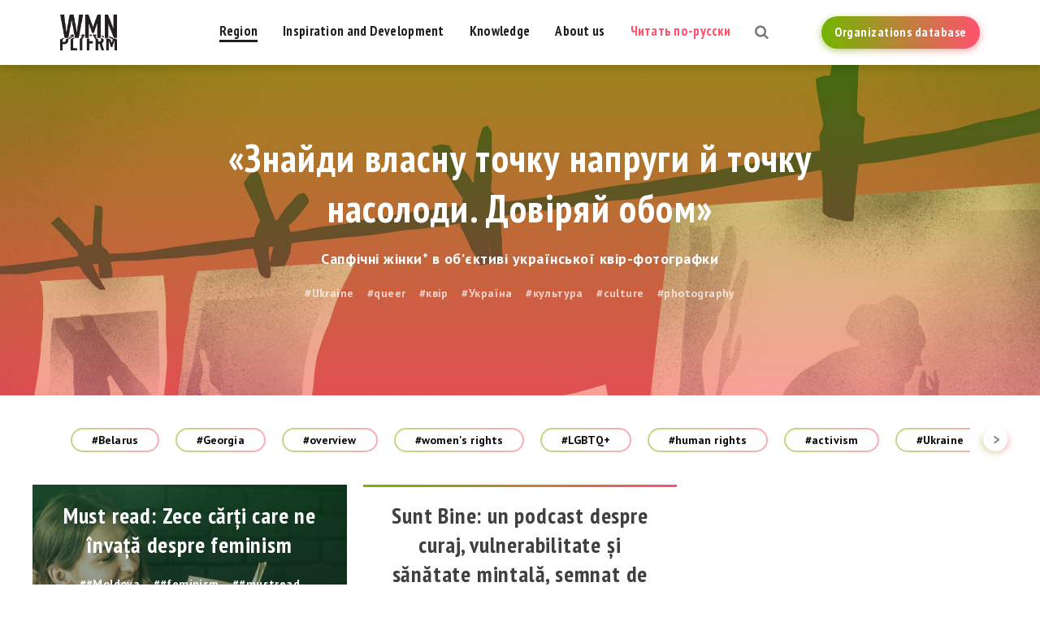

--- FILE ---
content_type: text/html; charset=UTF-8
request_url: https://womenplatform.net/region/tags-127-135-128/
body_size: 42008
content:
<!DOCTYPE html>
<html prefix="og: http://ogp.me/ns#" lang="en-US">
<head>
    <meta charset="UTF-8">
    <meta name="viewport" content="width=device-width, initial-scale=1">
    <meta name="format-detection" content="telephone=no">
    <meta name="csrf-param" content="_csrf">
    <meta name="csrf-token" content="o4WjtVsqcENQkt2QmSkquIOaDj-4QwvpwkSLW0NKMzXX4uCBBH01CSLw8PqobU358O1DceoTXp6mddQaMCkHVA==">
    <title>Women Platform</title>
    <!-- Global site tag (gtag.js) - Google Analytics -->
<script async src="https://www.googletagmanager.com/gtag/js?id=UA-125181396-1"></script>
<script>
  window.dataLayer = window.dataLayer || [];
  function gtag(){dataLayer.push(arguments);}
  gtag('js', new Date());

  gtag('config', 'UA-125181396-1');
</script>
<!-- Yandex.Metrika counter -->
<script type="text/javascript" >
    (function (d, w, c) {
        (w[c] = w[c] || []).push(function() {
            try {
                w.yaCounter50214631 = new Ya.Metrika2({
                    id:50214631,
                    clickmap:true,
                    trackLinks:true,
                    accurateTrackBounce:true,
                    webvisor:true,
                    trackHash:true
                });
            } catch(e) { }
        });

        var n = d.getElementsByTagName("script")[0],
            s = d.createElement("script"),
            f = function () { n.parentNode.insertBefore(s, n); };
        s.type = "text/javascript";
        s.async = true;
        s.src = "https://mc.yandex.ru/metrika/tag.js";

        if (w.opera == "[object Opera]") {
            d.addEventListener("DOMContentLoaded", f, false);
        } else { f(); }
    })(document, window, "yandex_metrika_callbacks2");
</script>
<noscript><div><img src="https://mc.yandex.ru/watch/50214631" style="position:absolute; left:-9999px;" alt="" /></div></noscript>
<!-- /Yandex.Metrika counter -->
<meta name="google-site-verification" content="fVGGXDFZSjiA1rXmA5wgIVG-XZmG1mPyQtrQoCCuiuU" />
<meta name="yandex-verification" content="c4e7e47a64384153" />
    <meta property="og:type" content="website">
<meta property="og:site_name" content="Women Platform">
<meta property="og:url" content="https://womenplatform.net/region/">
<meta property="og:title" content="Women Platform">
<meta property="og:image" content="https://womenplatform.net/uploads/og_image.jpg">
<link href="https://womenplatform.net/region/tags-127-135-128/" rel="alternate" hreflang="en-US">
<link href="https://fonts.googleapis.com/css?family=PT+Sans+Narrow:400,700|PT+Sans:400,400i,700,700i&amp;amp;subset=cyrillic" rel="stylesheet">
<link href="/css/style.css?v=1566917657" rel="stylesheet">
<link href="/css/custom.css?v=1550221622" rel="stylesheet">
<script>var frontParams = {"basePath":"https:\/\/womenplatform.net","language":"en-US"};</script>    </head>
<body>




<header id="header">
    <div class="container">
        <a href="/" id="logo" title="" style="background: url(/uploads/WMN-PLTFRM_logo-black.png) no-repeat 0 0/100% auto"></a>
        <a href="https://womenplatform.net/organization/" class="btn">
            <span>Organizations database</span>
        </a>
        <span id="js-open-search" title="Open Search"></span>
        <div id="nav-box">
            <nav id="nav">
                <ul><li class="active"><a href="/region/">Region</a></li>
<li><a href="/inspiration-and-development/">Inspiration and Development</a></li>
<li><a href="/knowledge/">Knowledge</a></li>
<li><a href="/about/">About us</a></li>
<li class="lang"><a href="/ru/">Читать по-русски</a></li></ul>                <a href="https://womenplatform.net/organization/" class="btn">
                    <span>Organizations database</span>
                </a>
            </nav>
        </div>
        <span id="js-open-nav">Menu</span>
	                <p class="page-title">Region</p>
            </div>
</header>

<div id="all">

    
    <!--content-->
    
<div class="top-page-img inner no-substrate">
            <div class="sub-box">
            <div class="align-m">
                <div class="container">
                    <div class="box-frame">
                        <div class="substrate">
                            <p class="h1"><a href="/region/znajdi-vlasnu-tochku-naprugi-j-tochku-nasolodi-doviryaj-obom/">«Знайди власну точку напруги й точку насолоди. Довіряй обом»</a></p>
	                        <p><strong>Сапфічні жінки* в об’єктиві української квір-фотографки</strong></p>                            <ul class="tags-list light">
                                                                    <li>
                                        <a href="/region/tags-59/">#Ukraine</a>
                                    </li>
                                                                    <li>
                                        <a href="/region/tags-74/">#queer</a>
                                    </li>
                                                                    <li>
                                        <a href="/region/tags-167/">#квір</a>
                                    </li>
                                                                    <li>
                                        <a href="/region/tags-169/">#Україна</a>
                                    </li>
                                                                    <li>
                                        <a href="/region/tags-202/">#культура</a>
                                    </li>
                                                                    <li>
                                        <a href="/region/tags-203/">#culture</a>
                                    </li>
                                                                    <li>
                                        <a href="/region/tags-205/">#photography</a>
                                    </li>
                                                            </ul>
                        </div>
                    </div>
                </div>
            </div>
        </div>
        <div class="bg responsimg" data-responsimg780="/uploads/Articles/WPP/UA3/Ukraine-3.1.jpg"  data-responsimg10="/assets/resized/780-407-crop-t/uploads/Articles/WPP/UA3/Ukraine-3.1.jpg"></div>
    </div>

<main id="main">
    <div class="container">
        <div class="tags-filter">
            <div class="swiper-container">
                <div class="swiper-wrapper">
                                            <div class="swiper-slide">
                                                            <a href="/region/tags-127-128-135-1/" class="tag tag-ajax" data-tag="1">#Belarus</a>
                                                    </div>
                                            <div class="swiper-slide">
                                                            <a href="/region/tags-127-128-135-4/" class="tag tag-ajax" data-tag="4">#Georgia</a>
                                                    </div>
                                            <div class="swiper-slide">
                                                            <a href="/region/tags-127-128-135-25/" class="tag tag-ajax" data-tag="25">#overview</a>
                                                    </div>
                                            <div class="swiper-slide">
                                                            <a href="/region/tags-127-128-135-26/" class="tag tag-ajax" data-tag="26">#women&#039;s rights</a>
                                                    </div>
                                            <div class="swiper-slide">
                                                            <a href="/region/tags-127-128-135-47/" class="tag tag-ajax" data-tag="47">#LGBTQ+</a>
                                                    </div>
                                            <div class="swiper-slide">
                                                            <a href="/region/tags-127-128-135-48/" class="tag tag-ajax" data-tag="48">#human rights</a>
                                                    </div>
                                            <div class="swiper-slide">
                                                            <a href="/region/tags-127-128-135-49/" class="tag tag-ajax" data-tag="49">#activism</a>
                                                    </div>
                                            <div class="swiper-slide">
                                                            <a href="/region/tags-127-128-135-59/" class="tag tag-ajax" data-tag="59">#Ukraine</a>
                                                    </div>
                                            <div class="swiper-slide">
                                                            <a href="/region/tags-127-128-135-60/" class="tag tag-ajax" data-tag="60">#gender equality</a>
                                                    </div>
                                            <div class="swiper-slide">
                                                            <a href="/region/tags-127-128-135-61/" class="tag tag-ajax" data-tag="61">#infographic</a>
                                                    </div>
                                            <div class="swiper-slide">
                                                            <a href="/region/tags-127-128-135-65/" class="tag tag-ajax" data-tag="65">#domestic violence</a>
                                                    </div>
                                            <div class="swiper-slide">
                                                            <a href="/region/tags-127-128-135-68/" class="tag tag-ajax" data-tag="68">#Russia</a>
                                                    </div>
                                            <div class="swiper-slide">
                                                            <a href="/region/tags-127-128-135-69/" class="tag tag-ajax" data-tag="69">#interview</a>
                                                    </div>
                                            <div class="swiper-slide">
                                                            <a href="/region/tags-127-128-135-73/" class="tag tag-ajax" data-tag="73">#Moldova</a>
                                                    </div>
                                            <div class="swiper-slide">
                                                            <a href="/region/tags-127-128-135-74/" class="tag tag-ajax" data-tag="74">#queer</a>
                                                    </div>
                                            <div class="swiper-slide">
                                                            <a href="/region/tags-127-128-135-76/" class="tag tag-ajax" data-tag="76">#property rights</a>
                                                    </div>
                                            <div class="swiper-slide">
                                                            <a href="/region/tags-127-128-135-93/" class="tag tag-ajax" data-tag="93">#inspiration</a>
                                                    </div>
                                            <div class="swiper-slide">
                                                            <a href="/region/tags-127-128-135-96/" class="tag tag-ajax" data-tag="96">#Azerbaijan</a>
                                                    </div>
                                            <div class="swiper-slide">
                                                            <a href="/region/tags-127-128-135-97/" class="tag tag-ajax" data-tag="97">#domestic abuse</a>
                                                    </div>
                                            <div class="swiper-slide">
                                                            <a href="/region/tags-127-128-135-108/" class="tag tag-ajax" data-tag="108">#feminism</a>
                                                    </div>
                                            <div class="swiper-slide">
                                                            <a href="/region/tags-127-128-135-113/" class="tag tag-ajax" data-tag="113">#Россия</a>
                                                    </div>
                                            <div class="swiper-slide">
                                                            <a href="/region/tags-127-128-135-114/" class="tag tag-ajax" data-tag="114">#домашнее насилие</a>
                                                    </div>
                                            <div class="swiper-slide">
                                                            <a href="/region/tags-127-128-135-115/" class="tag tag-ajax" data-tag="115">#беларусь</a>
                                                    </div>
                                            <div class="swiper-slide">
                                                            <a href="/region/tags-127-128-135-116/" class="tag tag-ajax" data-tag="116">#феминизм</a>
                                                    </div>
                                            <div class="swiper-slide">
                                                            <a href="/region/tags-127-128-135-117/" class="tag tag-ajax" data-tag="117">#гендерное равенство</a>
                                                    </div>
                                            <div class="swiper-slide">
                                                            <a href="/region/tags-127-128-135-118/" class="tag tag-ajax" data-tag="118">##Moldova</a>
                                                    </div>
                                            <div class="swiper-slide">
                                                            <a href="/region/tags-127-128-135-120/" class="tag tag-ajax" data-tag="120">##feminism</a>
                                                    </div>
                                            <div class="swiper-slide">
                                                            <a href="/region/tags-127-128-135-121/" class="tag tag-ajax" data-tag="121">##sexism</a>
                                                    </div>
                                            <div class="swiper-slide">
                                                            <a href="/region/tags-127-128-135-122/" class="tag tag-ajax" data-tag="122">##activism</a>
                                                    </div>
                                            <div class="swiper-slide">
                                                            <a href="/region/tags-127-128-135-123/" class="tag tag-ajax" data-tag="123">##8March</a>
                                                    </div>
                                            <div class="swiper-slide">
                                                            <a href="/region/tags-127-128-135-124/" class="tag tag-ajax" data-tag="124">#interviu</a>
                                                    </div>
                                            <div class="swiper-slide">
                                                            <a href="/region/tags-127-128-135-125/" class="tag tag-ajax" data-tag="125">#egalitatedegen</a>
                                                    </div>
                                            <div class="swiper-slide">
                                                            <a href="/region/tags-127-128-135-126/" class="tag tag-ajax" data-tag="126">#8martie</a>
                                                    </div>
                                            <div class="swiper-slide">
                                                            <a href="/region/tags-128-135/" class="tag tag-ajax active" data-tag="127">#podcast</a>
                                                    </div>
                                            <div class="swiper-slide">
                                                            <a href="/region/tags-127-135/" class="tag tag-ajax active" data-tag="128">#sanatatemintala</a>
                                                    </div>
                                            <div class="swiper-slide">
                                                            <a href="/region/tags-127-128-135-129/" class="tag tag-ajax" data-tag="129">#pandemie</a>
                                                    </div>
                                            <div class="swiper-slide">
                                                            <a href="/region/tags-127-128-135-130/" class="tag tag-ajax" data-tag="130">#grija</a>
                                                    </div>
                                            <div class="swiper-slide">
                                                            <a href="/region/tags-127-128-135-131/" class="tag tag-ajax" data-tag="131">#povesti</a>
                                                    </div>
                                            <div class="swiper-slide">
                                                            <a href="/region/tags-127-128-135-132/" class="tag tag-ajax" data-tag="132">##books</a>
                                                    </div>
                                            <div class="swiper-slide">
                                                            <a href="/region/tags-127-128-135-133/" class="tag tag-ajax" data-tag="133">##mustread</a>
                                                    </div>
                                            <div class="swiper-slide">
                                                            <a href="/region/tags-127-128-135-134/" class="tag tag-ajax" data-tag="134">##toread</a>
                                                    </div>
                                            <div class="swiper-slide">
                                                            <a href="/region/tags-127-128/" class="tag tag-ajax active" data-tag="135">##carti</a>
                                                    </div>
                                            <div class="swiper-slide">
                                                            <a href="/region/tags-127-128-135-136/" class="tag tag-ajax" data-tag="136">##topcarti</a>
                                                    </div>
                                            <div class="swiper-slide">
                                                            <a href="/region/tags-127-128-135-137/" class="tag tag-ajax" data-tag="137">##cartifeminism</a>
                                                    </div>
                                            <div class="swiper-slide">
                                                            <a href="/region/tags-127-128-135-138/" class="tag tag-ajax" data-tag="138">#historyofwomen</a>
                                                    </div>
                                            <div class="swiper-slide">
                                                            <a href="/region/tags-127-128-135-139/" class="tag tag-ajax" data-tag="139">#menstruatie</a>
                                                    </div>
                                            <div class="swiper-slide">
                                                            <a href="/region/tags-127-128-135-140/" class="tag tag-ajax" data-tag="140">#redboxproject</a>
                                                    </div>
                                            <div class="swiper-slide">
                                                            <a href="/region/tags-127-128-135-141/" class="tag tag-ajax" data-tag="141">#menstruation</a>
                                                    </div>
                                            <div class="swiper-slide">
                                                            <a href="/region/tags-127-128-135-142/" class="tag tag-ajax" data-tag="142">#girls</a>
                                                    </div>
                                            <div class="swiper-slide">
                                                            <a href="/region/tags-127-128-135-143/" class="tag tag-ajax" data-tag="143">##womenrights</a>
                                                    </div>
                                            <div class="swiper-slide">
                                                            <a href="/region/tags-127-128-135-144/" class="tag tag-ajax" data-tag="144">#Cires</a>
                                                    </div>
                                            <div class="swiper-slide">
                                                            <a href="/region/tags-127-128-135-145/" class="tag tag-ajax" data-tag="145">#consent</a>
                                                    </div>
                                            <div class="swiper-slide">
                                                            <a href="/region/tags-127-128-135-146/" class="tag tag-ajax" data-tag="146">#harassment</a>
                                                    </div>
                                            <div class="swiper-slide">
                                                            <a href="/region/tags-127-128-135-148/" class="tag tag-ajax" data-tag="148">#motherhood</a>
                                                    </div>
                                            <div class="swiper-slide">
                                                            <a href="/region/tags-127-128-135-149/" class="tag tag-ajax" data-tag="149">#femeiputernice</a>
                                                    </div>
                                            <div class="swiper-slide">
                                                            <a href="/region/tags-127-128-135-150/" class="tag tag-ajax" data-tag="150">#filmedesprefemei</a>
                                                    </div>
                                            <div class="swiper-slide">
                                                            <a href="/region/tags-127-128-135-151/" class="tag tag-ajax" data-tag="151">#liderism</a>
                                                    </div>
                                            <div class="swiper-slide">
                                                            <a href="/region/tags-127-128-135-152/" class="tag tag-ajax" data-tag="152">#женщины в политике</a>
                                                    </div>
                                            <div class="swiper-slide">
                                                            <a href="/region/tags-127-128-135-153/" class="tag tag-ajax" data-tag="153">#активизм</a>
                                                    </div>
                                            <div class="swiper-slide">
                                                            <a href="/region/tags-127-128-135-154/" class="tag tag-ajax" data-tag="154">#craftivism</a>
                                                    </div>
                                            <div class="swiper-slide">
                                                            <a href="/region/tags-127-128-135-155/" class="tag tag-ajax" data-tag="155">#экофеминизм</a>
                                                    </div>
                                            <div class="swiper-slide">
                                                            <a href="/region/tags-127-128-135-156/" class="tag tag-ajax" data-tag="156">#creative</a>
                                                    </div>
                                            <div class="swiper-slide">
                                                            <a href="/region/tags-127-128-135-157/" class="tag tag-ajax" data-tag="157">#societate</a>
                                                    </div>
                                            <div class="swiper-slide">
                                                            <a href="/region/tags-127-128-135-158/" class="tag tag-ajax" data-tag="158">#toleranta</a>
                                                    </div>
                                            <div class="swiper-slide">
                                                            <a href="/region/tags-127-128-135-160/" class="tag tag-ajax" data-tag="160">#motivation</a>
                                                    </div>
                                            <div class="swiper-slide">
                                                            <a href="/region/tags-127-128-135-161/" class="tag tag-ajax" data-tag="161">#education</a>
                                                    </div>
                                            <div class="swiper-slide">
                                                            <a href="/region/tags-127-128-135-162/" class="tag tag-ajax" data-tag="162">#craft</a>
                                                    </div>
                                            <div class="swiper-slide">
                                                            <a href="/region/tags-127-128-135-163/" class="tag tag-ajax" data-tag="163">#art</a>
                                                    </div>
                                            <div class="swiper-slide">
                                                            <a href="/region/tags-127-128-135-164/" class="tag tag-ajax" data-tag="164">#права женщин</a>
                                                    </div>
                                            <div class="swiper-slide">
                                                            <a href="/region/tags-127-128-135-165/" class="tag tag-ajax" data-tag="165">#выгорание</a>
                                                    </div>
                                            <div class="swiper-slide">
                                                            <a href="/region/tags-127-128-135-166/" class="tag tag-ajax" data-tag="166">#war</a>
                                                    </div>
                                            <div class="swiper-slide">
                                                            <a href="/region/tags-127-128-135-167/" class="tag tag-ajax" data-tag="167">#квір</a>
                                                    </div>
                                            <div class="swiper-slide">
                                                            <a href="/region/tags-127-128-135-168/" class="tag tag-ajax" data-tag="168">#війна</a>
                                                    </div>
                                            <div class="swiper-slide">
                                                            <a href="/region/tags-127-128-135-169/" class="tag tag-ajax" data-tag="169">#Україна</a>
                                                    </div>
                                            <div class="swiper-slide">
                                                            <a href="/region/tags-127-128-135-170/" class="tag tag-ajax" data-tag="170">#ЛГБТК+</a>
                                                    </div>
                                            <div class="swiper-slide">
                                                            <a href="/region/tags-127-128-135-171/" class="tag tag-ajax" data-tag="171">#права людини</a>
                                                    </div>
                                            <div class="swiper-slide">
                                                            <a href="/region/tags-127-128-135-172/" class="tag tag-ajax" data-tag="172">#инклюзия</a>
                                                    </div>
                                            <div class="swiper-slide">
                                                            <a href="/region/tags-127-128-135-173/" class="tag tag-ajax" data-tag="173">#эмиграция</a>
                                                    </div>
                                            <div class="swiper-slide">
                                                            <a href="/region/tags-127-128-135-174/" class="tag tag-ajax" data-tag="174">#материнство</a>
                                                    </div>
                                            <div class="swiper-slide">
                                                            <a href="/region/tags-127-128-135-175/" class="tag tag-ajax" data-tag="175">#Молдова</a>
                                                    </div>
                                            <div class="swiper-slide">
                                                            <a href="/region/tags-127-128-135-176/" class="tag tag-ajax" data-tag="176">#Польша</a>
                                                    </div>
                                            <div class="swiper-slide">
                                                            <a href="/region/tags-127-128-135-177/" class="tag tag-ajax" data-tag="177">#профессия</a>
                                                    </div>
                                            <div class="swiper-slide">
                                                            <a href="/region/tags-127-128-135-184/" class="tag tag-ajax" data-tag="184">#decolonisation</a>
                                                    </div>
                                            <div class="swiper-slide">
                                                            <a href="/region/tags-127-128-135-185/" class="tag tag-ajax" data-tag="185">#дэкаланіялізм</a>
                                                    </div>
                                            <div class="swiper-slide">
                                                            <a href="/region/tags-127-128-135-186/" class="tag tag-ajax" data-tag="186">#деколонізація</a>
                                                    </div>
                                            <div class="swiper-slide">
                                                            <a href="/region/tags-127-128-135-187/" class="tag tag-ajax" data-tag="187">#квир</a>
                                                    </div>
                                            <div class="swiper-slide">
                                                            <a href="/region/tags-127-128-135-188/" class="tag tag-ajax" data-tag="188">#деколонизация</a>
                                                    </div>
                                            <div class="swiper-slide">
                                                            <a href="/region/tags-127-128-135-201/" class="tag tag-ajax" data-tag="201">#літаратура</a>
                                                    </div>
                                            <div class="swiper-slide">
                                                            <a href="/region/tags-127-128-135-202/" class="tag tag-ajax" data-tag="202">#культура</a>
                                                    </div>
                                            <div class="swiper-slide">
                                                            <a href="/region/tags-127-128-135-203/" class="tag tag-ajax" data-tag="203">#culture</a>
                                                    </div>
                                            <div class="swiper-slide">
                                                            <a href="/region/tags-127-128-135-204/" class="tag tag-ajax" data-tag="204">#litterature</a>
                                                    </div>
                                            <div class="swiper-slide">
                                                            <a href="/region/tags-127-128-135-205/" class="tag tag-ajax" data-tag="205">#photography</a>
                                                    </div>
                                    </div>
            </div>
            <div class="swiper-button-next swiper-button"></div>
            <div class="swiper-button-prev swiper-button"></div>
        </div>
        <div class="articles-grid top-distance">
                                                                <div class="item-box small">
                        <a href="/region/must-read-zece-cri-care-ne-inva-despre-feminism/"  class="article-item responsimg" data-responsimg10="/uploads/Articles/Ten%20books/cover-women.jpg">
                            <div class="wrap">
                                <object type="">
                                                                            <h3><span>Must read: Zece cărți care ne învață despre feminism</span></h3>
                                        <p></p>
                                                                        <ul class="tags-list">
                                                                                    <li>
                                                <a href="/region/tags-118/">##Moldova</a>
                                            </li>
                                                                                    <li>
                                                <a href="/region/tags-120/">##feminism</a>
                                            </li>
                                                                                    <li>
                                                <a href="/region/tags-133/">##mustread</a>
                                            </li>
                                                                                    <li>
                                                <a href="/region/tags-134/">##toread</a>
                                            </li>
                                                                                    <li>
                                                <a href="/region/tags-135/">##carti</a>
                                            </li>
                                                                                    <li>
                                                <a href="/region/tags-136/">##topcarti</a>
                                            </li>
                                                                                    <li>
                                                <a href="/region/tags-137/">##cartifeminism</a>
                                            </li>
                                                                            </ul>
                                </object>
                                <div class="frame-layer"></div>
                            </div>
                        </a>
                    </div>
                                                                                                    <div class="item-box small">
                        <a href="/region/sunt-bine-un-podcast-despre-curaj-vulnerabilitate-si-sanatate-mintala/"  class="article-item">
                            <div class="wrap">
                                <object type="">
                                                                            <h3><span>Sunt Bine: un podcast despre curaj, vulnerabilitate și sănătate mintală, semnat de Victoria Colesnic și Natalia Sergheev</span></h3>
                                        <p></p>
                                                                        <ul class="tags-list">
                                                                                    <li>
                                                <a href="/region/tags-127/">#podcast</a>
                                            </li>
                                                                                    <li>
                                                <a href="/region/tags-128/">#sanatatemintala</a>
                                            </li>
                                                                                    <li>
                                                <a href="/region/tags-129/">#pandemie</a>
                                            </li>
                                                                                    <li>
                                                <a href="/region/tags-130/">#grija</a>
                                            </li>
                                                                                    <li>
                                                <a href="/region/tags-131/">#povesti</a>
                                            </li>
                                                                            </ul>
                                </object>
                                <div class="frame-layer"></div>
                            </div>
                        </a>
                    </div>
                                                
                    </div>

            </div>
</main>

    <div id="indent"></div>

    <!--/content--></div>

<footer id="footer">
    <div class="container">
<!--        <p>&copy; --><!-- --><!--</p>-->
        <div class="col">
            <p>Co-funded by the European Union</p>
            <img src="/uploads/euro-flag.jpg" alt="" />
        </div>
        <div class="col">
            <p class="sub-text">Regional Platform for Women's Rights and Interests Activists</p>
            <p class="copy">Women Platform © %year%</p>
        </div>
                <div class="col">

                <div class="social-links">
                    <span class="text">Follow us on :</span>
	                
                    <a href="https://www.facebook.com/wmnpltfrm/" class="font-icon-facebook" target="_blank" title="facebook"></a>
	                
                    <a href="https://vk.com/wmnpltfrm" class="font-icon-vkontakte" target="_blank" title="vkontakte"></a>
	                
                    <a href="https://t.me/womenplatform" class="font-icon-telegram" target="_blank" title="telegram"></a>
	                
                </div>
            <a href="mailto:womenplatform.net@gmail.com">womenplatform.net@gmail.com</a>        </div>
    </div>
</footer>

<div class="search-box">
    <div class="container">
        <form action="/search/" method="get" class="search-form">
            <div class="inp-box">
                <input type="text" name="text" class="form-control" placeholder="Type to search something here..." />
            </div>
            <button type="submit" class="search-btn" title="Search"></button>
        </form>

        <ul class="search-results">
        </ul>
    </div>
    <div class="close-search">
        <span class="js-close-search" title="Close search"></span>
    </div>
</div>






<div id="popup">
    <div class="container">
        <div class="subscribe-box step-two hidden">
            <div class="container">
                <p class="h1">Check your email, please, and confirm the subsciption</p>
                <p class="sub-header"></p>
                <!--                <p class="sub-header" data-text="--><!--" data-check-text="--><!--">--><!--</p>-->

                <form id="subscribe-form" class="subscribe-form form" action="/subscription/subscribe/" method="post">
<input type="hidden" name="_csrf" value="o4WjtVsqcENQkt2QmSkquIOaDj-4QwvpwkSLW0NKMzXX4uCBBH01CSLw8PqobU358O1DceoTXp6mddQaMCkHVA==">                <input type="text" id="subscribeform-email" class="form-control" name="SubscribeForm[email]" placeholder="Email address" aria-required="true" aria-invalid="true">

                <div class="edit-box">
                    <span class="value">womenplatform@gmail.com</span>
                    <span class="edit">Edit</span>
                </div>

                <button type="submit" class="btn large-btn">
                    <span>Subscribe</span>
                </button>
                </form>            </div>
            <span class="js-close-popup" title="Закрыть"></span>
        </div>
    </div>
</div>
<script src="/assets/38528513/jquery.min.js?v=1545921299"></script>
<script src="/assets/97de0a28/jquery.form.min.js?v=1545921299"></script>
<script src="/js/modernizr.custom.js?v=1531302154"></script>
<script src="/js/jquery.responsImg.min.js?v=1531302154"></script>
<script src="/js/slick.min.js?v=1531302154"></script>
<script src="/js/share.min.js?v=1532597017"></script>
<script src="/js/swiper.min.js?v=1531302154"></script>
<script src="/js/tinysort.min.js?v=1531302154"></script>
<script src="/js/transitions.min.js?v=1531302154"></script>
<script src="/js/lightgallery-all.min.js?v=1531302154"></script>
<script src="/js/main.js?v=1599824253"></script></body>
</html>
